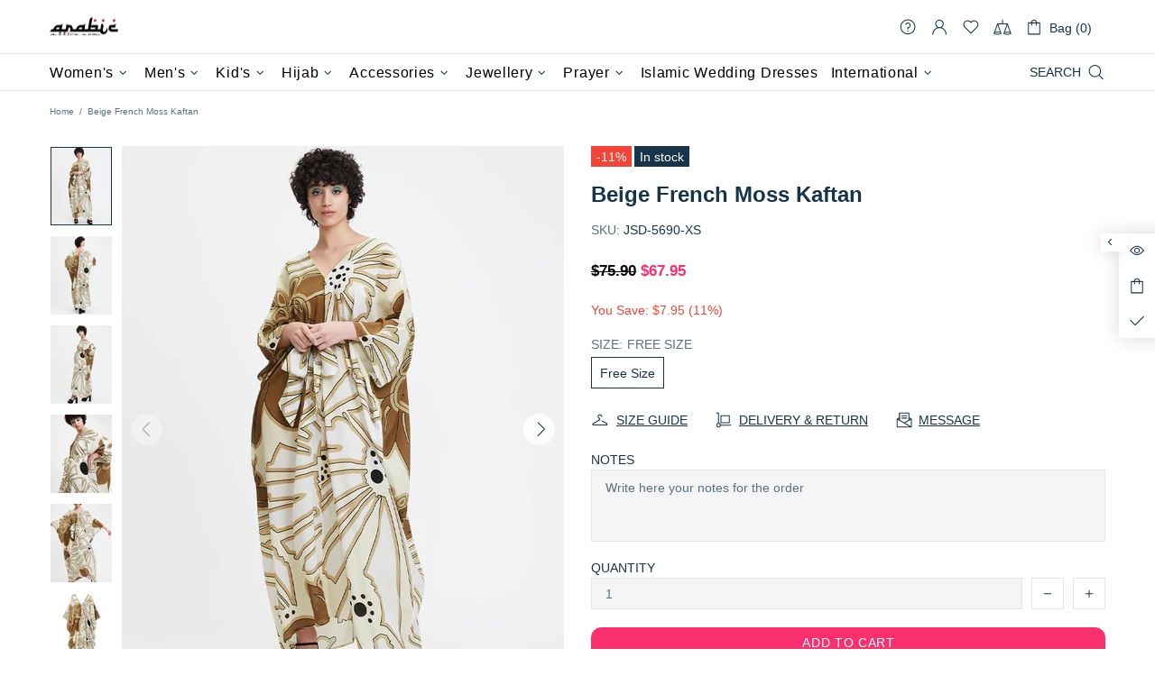

--- FILE ---
content_type: text/html; charset=utf-8
request_url: https://www.arabicattire.com/apps/reviews/products?url=https:/www.arabicattire.com/products/beige-french-moss-kaftan-jsdc-5690
body_size: 1121
content:
 [ { "@context": "http://schema.org",  "@type": "ProductGroup",  "@id": "https://www.arabicattire.com/products/beige-french-moss-kaftan-jsdc-5690#product_sp_schemaplus", "mainEntityOfPage": { "@type": "WebPage", "@id": "https://www.arabicattire.com/products/beige-french-moss-kaftan-jsdc-5690#webpage_sp_schemaplus", "sdDatePublished": "2026-01-22T04:19+0530", "sdPublisher": { "@context": "http://schema.org", "@type": "Organization", "@id": "https://schemaplus.io", "name": "SchemaPlus App" } }, "additionalProperty": [    { "@type": "PropertyValue", "name" : "Tags", "value": [  "Beige",  "Dresses",  "Free Size",  "French Moss",  "Maxi",  "Maxi Dress"  ] }   ,{"@type": "PropertyValue", "name" : "Size", "value": [  "Free Size"  ] }   ],     "brand": { "@type": "Brand", "name": "Justkartit",  "url": "https://www.arabicattire.com/collections/vendors?q=Justkartit"  },  "category":"Women", "color": "", "depth":"", "height":"", "itemCondition":"http://schema.org/NewCondition", "logo":"", "manufacturer":"", "material": "", "model":"",  "hasVariant": [         { "@type" : "Product",  "name" : "Free Size",   "sku": "JSD-5690-XS",   "mpn": 39906480586823,   "image": "https://www.arabicattire.com/cdn/shop/products/2_f1535954-b616-46bb-b0d3-a13840c18a9e.jpg?v=1669208151&width=600",     "description": "French Moss Kaftan\nProcessing Time : 10-15 Business Days\nWork : Printed Work\nFabric:\n\nFrench Moss\n\nColor:Beige",  "offers": { "@type": "Offer", "url": "https://www.arabicattire.com/products/beige-french-moss-kaftan-jsdc-5690?variant=39906480586823", "@id": "39906480586823",  "inventoryLevel": { "@type": "QuantitativeValue", "value": "500" },    "availability": "http://schema.org/InStock",     "price" : 67.95, "priceSpecification": [ { "@type": "UnitPriceSpecification", "price": 67.95, "priceCurrency": "USD" }  ],      "priceCurrency": "USD", "description": "USD-6795-\u003cspan class=money\u003e$67.95\u003c\/span\u003e-\u003cspan class=money\u003e$67.95 USD\u003c\/span\u003e-67.95", "priceValidUntil": "2030-12-21",    "shippingDetails": [  { "@type": "OfferShippingDetails", "shippingRate": { "@type": "MonetaryAmount",    "currency": "USD" }, "shippingDestination": { "@type": "DefinedRegion", "addressCountry": [  ] }, "deliveryTime": { "@type": "ShippingDeliveryTime", "handlingTime": { "@type": "QuantitativeValue", "minValue": "", "maxValue": "", "unitCode": "DAY" }, "transitTime": { "@type": "QuantitativeValue", "minValue": "", "maxValue": "", "unitCode": "DAY" } }  }  ],   "itemCondition":"http://schema.org/NewCondition",  "brand": { "@type": "Brand", "name": "Justkartit",  "url": "https://www.arabicattire.com/collections/vendors?q=Justkartit"  },  "seller": { "@type": "Organization", "name": "Arabic attire", "@id": "https://www.arabicattire.com#organization_sp_schemaplus" } }   }    ],   "productGroupID":"6733395492935",  "productionDate":"", "purchaseDate":"", "releaseDate":"",  "review": [   ],   "sku": null,   "mpn": null,  "weight": { "@type": "QuantitativeValue", "unitCode": "LBR", "value": "" }, "width":"",    "description": "French Moss Kaftan\nProcessing Time : 10-15 Business Days\nWork : Printed Work\nFabric:\n\nFrench Moss\n\nColor:Beige",  "image": [      "https:\/\/www.arabicattire.com\/cdn\/shop\/products\/2_f1535954-b616-46bb-b0d3-a13840c18a9e.jpg?v=1669208151\u0026width=600"    ,"https:\/\/www.arabicattire.com\/cdn\/shop\/products\/4_a45950cf-305e-433f-ad08-33bc4ddb7550.jpg?v=1669208151\u0026width=600"    ,"https:\/\/www.arabicattire.com\/cdn\/shop\/products\/3_8ee2fb33-9a5d-400a-a3e7-375a2f5e1385.jpg?v=1669208151\u0026width=600"    ,"https:\/\/www.arabicattire.com\/cdn\/shop\/products\/5_dbbce7ca-1417-4bbd-87a8-4ad0b7022995.jpg?v=1669208151\u0026width=600"    ,"https:\/\/www.arabicattire.com\/cdn\/shop\/products\/6_a768096d-ad8e-4032-9e2b-20ce05ba05ef.jpg?v=1669208151\u0026width=600"    ,"https:\/\/www.arabicattire.com\/cdn\/shop\/products\/7_6167506c-7400-4c86-9ae9-9e4971222289.jpg?v=1669208151\u0026width=600"      ,"https:\/\/www.arabicattire.com\/cdn\/shop\/products\/2_f1535954-b616-46bb-b0d3-a13840c18a9e.jpg?v=1669208151\u0026width=600"    ], "name": "Beige French Moss Kaftan", "url": "https://www.arabicattire.com/products/beige-french-moss-kaftan-jsdc-5690" }      ,{ "@context": "http://schema.org", "@type": "BreadcrumbList", "name": "Arabic attire Breadcrumbs Schema by SchemaPlus", "itemListElement": [  { "@type": "ListItem", "position": 1, "item": { "@id": "https://www.arabicattire.com/collections", "name": "Products" } }, { "@type": "ListItem", "position": 2, "item": { "@id": "https://www.arabicattire.com/collections/all", "name": "All" } },  { "@type": "ListItem", "position": 3, "item": { "@id": "https://www.arabicattire.com/products/beige-french-moss-kaftan-jsdc-5690#breadcrumb_sp_schemaplus", "name": "Beige French Moss Kaftan" } } ] }  ]

--- FILE ---
content_type: text/javascript; charset=utf-8
request_url: https://www.arabicattire.com/products/beige-french-moss-kaftan-jsdc-5690.js
body_size: 709
content:
{"id":6733395492935,"title":"Beige French Moss Kaftan","handle":"beige-french-moss-kaftan-jsdc-5690","description":"\u003cp\u003e\u003cstrong\u003eFrench Moss Kaftan\u003c\/strong\u003e\u003c\/p\u003e\n\u003cp\u003e\u003cb\u003eProcessing Time : \u003c\/b\u003e10-15 Business Days\u003c\/p\u003e\n\u003cp\u003e\u003cb\u003eWork : \u003c\/b\u003ePrinted Work\u003c\/p\u003e\n\u003cstrong\u003eFabric:\u003c\/strong\u003e\n\u003cul\u003e\n\u003cul\u003eFrench Moss\u003c\/ul\u003e\n\u003c\/ul\u003e\n\u003cp\u003e\u003cstrong\u003eColor:\u003c\/strong\u003eBeige\u003c\/p\u003e","published_at":"2022-11-23T18:25:45+05:30","created_at":"2022-11-23T18:25:50+05:30","vendor":"Justkartit","type":"Women","tags":["Beige","Dresses","Free Size","French Moss","Maxi","Maxi Dress"],"price":6795,"price_min":6795,"price_max":6795,"available":true,"price_varies":false,"compare_at_price":7590,"compare_at_price_min":7590,"compare_at_price_max":7590,"compare_at_price_varies":false,"variants":[{"id":39906480586823,"title":"Free Size","option1":"Free Size","option2":null,"option3":null,"sku":"JSD-5690-XS","requires_shipping":true,"taxable":true,"featured_image":{"id":29121298497607,"product_id":6733395492935,"position":1,"created_at":"2022-11-23T18:25:51+05:30","updated_at":"2022-11-23T18:25:51+05:30","alt":"Beige French Moss Kaftan","width":800,"height":1024,"src":"https:\/\/cdn.shopify.com\/s\/files\/1\/0141\/3827\/7952\/products\/2_f1535954-b616-46bb-b0d3-a13840c18a9e.jpg?v=1669208151","variant_ids":[39906480586823]},"available":true,"name":"Beige French Moss Kaftan - Free Size","public_title":"Free Size","options":["Free Size"],"price":6795,"weight":1000,"compare_at_price":7590,"inventory_management":"shopify","barcode":null,"featured_media":{"alt":"Beige French Moss Kaftan","id":21453005094983,"position":1,"preview_image":{"aspect_ratio":0.781,"height":1024,"width":800,"src":"https:\/\/cdn.shopify.com\/s\/files\/1\/0141\/3827\/7952\/products\/2_f1535954-b616-46bb-b0d3-a13840c18a9e.jpg?v=1669208151"}},"requires_selling_plan":false,"selling_plan_allocations":[]}],"images":["\/\/cdn.shopify.com\/s\/files\/1\/0141\/3827\/7952\/products\/2_f1535954-b616-46bb-b0d3-a13840c18a9e.jpg?v=1669208151","\/\/cdn.shopify.com\/s\/files\/1\/0141\/3827\/7952\/products\/4_a45950cf-305e-433f-ad08-33bc4ddb7550.jpg?v=1669208151","\/\/cdn.shopify.com\/s\/files\/1\/0141\/3827\/7952\/products\/3_8ee2fb33-9a5d-400a-a3e7-375a2f5e1385.jpg?v=1669208151","\/\/cdn.shopify.com\/s\/files\/1\/0141\/3827\/7952\/products\/5_dbbce7ca-1417-4bbd-87a8-4ad0b7022995.jpg?v=1669208151","\/\/cdn.shopify.com\/s\/files\/1\/0141\/3827\/7952\/products\/6_a768096d-ad8e-4032-9e2b-20ce05ba05ef.jpg?v=1669208151","\/\/cdn.shopify.com\/s\/files\/1\/0141\/3827\/7952\/products\/7_6167506c-7400-4c86-9ae9-9e4971222289.jpg?v=1669208151"],"featured_image":"\/\/cdn.shopify.com\/s\/files\/1\/0141\/3827\/7952\/products\/2_f1535954-b616-46bb-b0d3-a13840c18a9e.jpg?v=1669208151","options":[{"name":"Size","position":1,"values":["Free Size"]}],"url":"\/products\/beige-french-moss-kaftan-jsdc-5690","media":[{"alt":"Beige French Moss Kaftan","id":21453005094983,"position":1,"preview_image":{"aspect_ratio":0.781,"height":1024,"width":800,"src":"https:\/\/cdn.shopify.com\/s\/files\/1\/0141\/3827\/7952\/products\/2_f1535954-b616-46bb-b0d3-a13840c18a9e.jpg?v=1669208151"},"aspect_ratio":0.781,"height":1024,"media_type":"image","src":"https:\/\/cdn.shopify.com\/s\/files\/1\/0141\/3827\/7952\/products\/2_f1535954-b616-46bb-b0d3-a13840c18a9e.jpg?v=1669208151","width":800},{"alt":"Beige French Moss Kaftan Closure View","id":21453005127751,"position":2,"preview_image":{"aspect_ratio":0.781,"height":1024,"width":800,"src":"https:\/\/cdn.shopify.com\/s\/files\/1\/0141\/3827\/7952\/products\/4_a45950cf-305e-433f-ad08-33bc4ddb7550.jpg?v=1669208151"},"aspect_ratio":0.781,"height":1024,"media_type":"image","src":"https:\/\/cdn.shopify.com\/s\/files\/1\/0141\/3827\/7952\/products\/4_a45950cf-305e-433f-ad08-33bc4ddb7550.jpg?v=1669208151","width":800},{"alt":"Beige French Moss Kaftan Back View","id":21453005160519,"position":3,"preview_image":{"aspect_ratio":0.781,"height":1024,"width":800,"src":"https:\/\/cdn.shopify.com\/s\/files\/1\/0141\/3827\/7952\/products\/3_8ee2fb33-9a5d-400a-a3e7-375a2f5e1385.jpg?v=1669208151"},"aspect_ratio":0.781,"height":1024,"media_type":"image","src":"https:\/\/cdn.shopify.com\/s\/files\/1\/0141\/3827\/7952\/products\/3_8ee2fb33-9a5d-400a-a3e7-375a2f5e1385.jpg?v=1669208151","width":800},{"alt":"Beige French Moss Kaftan pretty Kaftan","id":21453005193287,"position":4,"preview_image":{"aspect_ratio":0.781,"height":1024,"width":800,"src":"https:\/\/cdn.shopify.com\/s\/files\/1\/0141\/3827\/7952\/products\/5_dbbce7ca-1417-4bbd-87a8-4ad0b7022995.jpg?v=1669208151"},"aspect_ratio":0.781,"height":1024,"media_type":"image","src":"https:\/\/cdn.shopify.com\/s\/files\/1\/0141\/3827\/7952\/products\/5_dbbce7ca-1417-4bbd-87a8-4ad0b7022995.jpg?v=1669208151","width":800},{"alt":"Beige French Moss Kaftan Buy pretty Kaftan","id":21453005226055,"position":5,"preview_image":{"aspect_ratio":0.781,"height":1024,"width":800,"src":"https:\/\/cdn.shopify.com\/s\/files\/1\/0141\/3827\/7952\/products\/6_a768096d-ad8e-4032-9e2b-20ce05ba05ef.jpg?v=1669208151"},"aspect_ratio":0.781,"height":1024,"media_type":"image","src":"https:\/\/cdn.shopify.com\/s\/files\/1\/0141\/3827\/7952\/products\/6_a768096d-ad8e-4032-9e2b-20ce05ba05ef.jpg?v=1669208151","width":800},{"alt":"Beige French Moss Kaftan pretty Kaftan online","id":21453005258823,"position":6,"preview_image":{"aspect_ratio":0.781,"height":1024,"width":800,"src":"https:\/\/cdn.shopify.com\/s\/files\/1\/0141\/3827\/7952\/products\/7_6167506c-7400-4c86-9ae9-9e4971222289.jpg?v=1669208151"},"aspect_ratio":0.781,"height":1024,"media_type":"image","src":"https:\/\/cdn.shopify.com\/s\/files\/1\/0141\/3827\/7952\/products\/7_6167506c-7400-4c86-9ae9-9e4971222289.jpg?v=1669208151","width":800},{"alt":null,"id":21453052805191,"position":7,"preview_image":{"aspect_ratio":1.0,"height":1080,"width":1080,"src":"https:\/\/cdn.shopify.com\/s\/files\/1\/0141\/3827\/7952\/products\/6918485851e94e44a5f946d0640c9377.thumbnail.0000000000.jpg?v=1669208630"},"aspect_ratio":1.0,"duration":16980,"media_type":"video","sources":[{"format":"mp4","height":480,"mime_type":"video\/mp4","url":"https:\/\/cdn.shopify.com\/videos\/c\/vp\/6918485851e94e44a5f946d0640c9377\/6918485851e94e44a5f946d0640c9377.SD-480p-1.5Mbps-10743751.mp4","width":480},{"format":"mp4","height":1080,"mime_type":"video\/mp4","url":"https:\/\/cdn.shopify.com\/videos\/c\/vp\/6918485851e94e44a5f946d0640c9377\/6918485851e94e44a5f946d0640c9377.HD-1080p-7.2Mbps-10743751.mp4","width":1080},{"format":"mp4","height":720,"mime_type":"video\/mp4","url":"https:\/\/cdn.shopify.com\/videos\/c\/vp\/6918485851e94e44a5f946d0640c9377\/6918485851e94e44a5f946d0640c9377.HD-720p-4.5Mbps-10743751.mp4","width":720},{"format":"m3u8","height":1080,"mime_type":"application\/x-mpegURL","url":"https:\/\/cdn.shopify.com\/videos\/c\/vp\/6918485851e94e44a5f946d0640c9377\/6918485851e94e44a5f946d0640c9377.m3u8","width":1080}]}],"requires_selling_plan":false,"selling_plan_groups":[]}